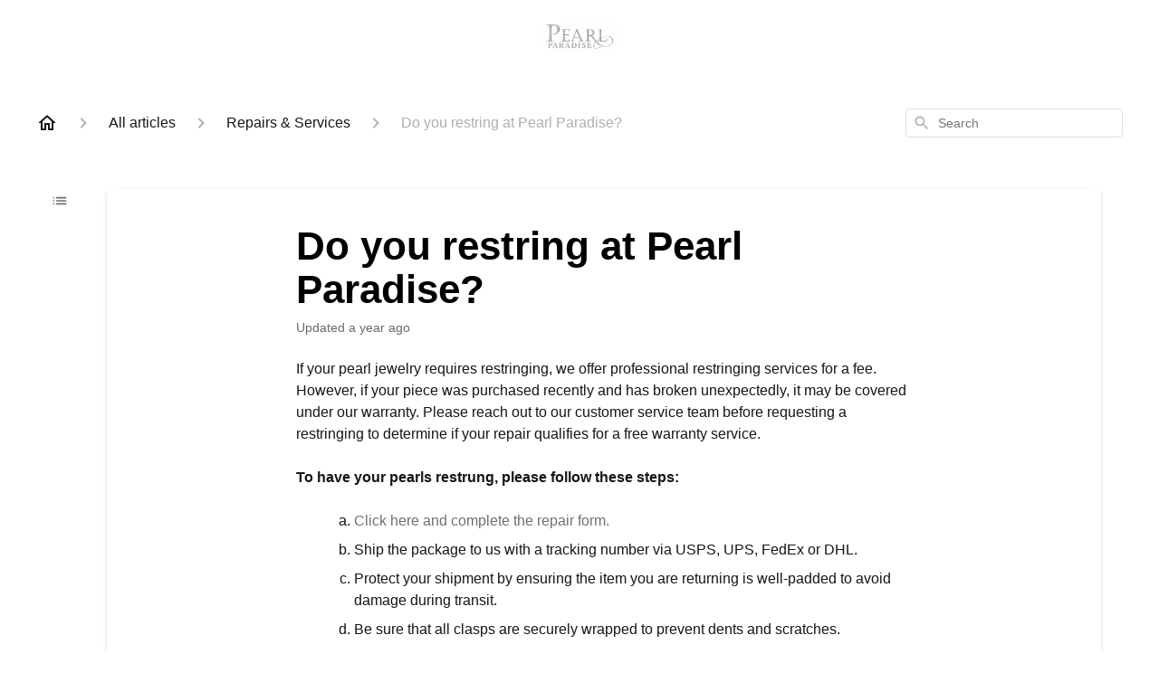

--- FILE ---
content_type: text/css
request_url: https://assets.gorgias.help/223844e84c26c47843d3944c86d6056a72e1efb6/_next/static/css/a1c5ab711deea137.css
body_size: 1651
content:
@font-face{font-family:Source Code Pro;font-style:normal;font-display:swap;font-weight:400;src:url(https://assets.gorgias.help/223844e84c26c47843d3944c86d6056a72e1efb6/_next/static/media/source-code-pro-cyrillic-ext-400-normal.e55c4913.woff2) format("woff2"),url(https://assets.gorgias.help/223844e84c26c47843d3944c86d6056a72e1efb6/_next/static/media/source-code-pro-all-400-normal.3c524f0d.woff) format("woff");unicode-range:u+0460-052f,u+1c80-1c88,u+20b4,u+2de0-2dff,u+a640-a69f,u+fe2e-fe2f}@font-face{font-family:Source Code Pro;font-style:normal;font-display:swap;font-weight:400;src:url(https://assets.gorgias.help/223844e84c26c47843d3944c86d6056a72e1efb6/_next/static/media/source-code-pro-cyrillic-400-normal.ef2858ed.woff2) format("woff2"),url(https://assets.gorgias.help/223844e84c26c47843d3944c86d6056a72e1efb6/_next/static/media/source-code-pro-all-400-normal.3c524f0d.woff) format("woff");unicode-range:u+0400-045f,u+0490-0491,u+04b0-04b1,u+2116}@font-face{font-family:Source Code Pro;font-style:normal;font-display:swap;font-weight:400;src:url(https://assets.gorgias.help/223844e84c26c47843d3944c86d6056a72e1efb6/_next/static/media/source-code-pro-greek-400-normal.a6799753.woff2) format("woff2"),url(https://assets.gorgias.help/223844e84c26c47843d3944c86d6056a72e1efb6/_next/static/media/source-code-pro-all-400-normal.3c524f0d.woff) format("woff");unicode-range:u+0370-03ff}@font-face{font-family:Source Code Pro;font-style:normal;font-display:swap;font-weight:400;src:url(https://assets.gorgias.help/223844e84c26c47843d3944c86d6056a72e1efb6/_next/static/media/source-code-pro-vietnamese-400-normal.5e6d38e9.woff2) format("woff2"),url(https://assets.gorgias.help/223844e84c26c47843d3944c86d6056a72e1efb6/_next/static/media/source-code-pro-all-400-normal.3c524f0d.woff) format("woff");unicode-range:u+0102-0103,u+0110-0111,u+0128-0129,u+0168-0169,u+01a0-01a1,u+01af-01b0,u+1ea0-1ef9,u+20ab}@font-face{font-family:Source Code Pro;font-style:normal;font-display:swap;font-weight:400;src:url(https://assets.gorgias.help/223844e84c26c47843d3944c86d6056a72e1efb6/_next/static/media/source-code-pro-latin-ext-400-normal.8280c109.woff2) format("woff2"),url(https://assets.gorgias.help/223844e84c26c47843d3944c86d6056a72e1efb6/_next/static/media/source-code-pro-all-400-normal.3c524f0d.woff) format("woff");unicode-range:u+0100-024f,u+0259,u+1e??,u+2020,u+20a0-20ab,u+20ad-20cf,u+2113,u+2c60-2c7f,u+a720-a7ff}@font-face{font-family:Source Code Pro;font-style:normal;font-display:swap;font-weight:400;src:url(https://assets.gorgias.help/223844e84c26c47843d3944c86d6056a72e1efb6/_next/static/media/source-code-pro-latin-400-normal.e7bb30b5.woff2) format("woff2"),url(https://assets.gorgias.help/223844e84c26c47843d3944c86d6056a72e1efb6/_next/static/media/source-code-pro-all-400-normal.3c524f0d.woff) format("woff");unicode-range:u+00??,u+0131,u+0152-0153,u+02bb-02bc,u+02c6,u+02da,u+02dc,u+2000-206f,u+2074,u+20ac,u+2122,u+2191,u+2193,u+2212,u+2215,u+feff,u+fffd}@font-face{font-family:Inter;font-style:normal;font-display:swap;font-weight:100;src:url(https://assets.gorgias.help/223844e84c26c47843d3944c86d6056a72e1efb6/_next/static/media/inter-cyrillic-ext-100-normal.84ae048f.woff2) format("woff2"),url(https://assets.gorgias.help/223844e84c26c47843d3944c86d6056a72e1efb6/_next/static/media/inter-all-100-normal.0d6b2226.woff) format("woff");unicode-range:u+0460-052f,u+1c80-1c88,u+20b4,u+2de0-2dff,u+a640-a69f,u+fe2e-fe2f}@font-face{font-family:Inter;font-style:normal;font-display:swap;font-weight:100;src:url(https://assets.gorgias.help/223844e84c26c47843d3944c86d6056a72e1efb6/_next/static/media/inter-cyrillic-100-normal.9306c5c0.woff2) format("woff2"),url(https://assets.gorgias.help/223844e84c26c47843d3944c86d6056a72e1efb6/_next/static/media/inter-all-100-normal.0d6b2226.woff) format("woff");unicode-range:u+0400-045f,u+0490-0491,u+04b0-04b1,u+2116}@font-face{font-family:Inter;font-style:normal;font-display:swap;font-weight:100;src:url(https://assets.gorgias.help/223844e84c26c47843d3944c86d6056a72e1efb6/_next/static/media/inter-greek-ext-100-normal.7f662f72.woff2) format("woff2"),url(https://assets.gorgias.help/223844e84c26c47843d3944c86d6056a72e1efb6/_next/static/media/inter-all-100-normal.0d6b2226.woff) format("woff");unicode-range:u+1f??}@font-face{font-family:Inter;font-style:normal;font-display:swap;font-weight:100;src:url(https://assets.gorgias.help/223844e84c26c47843d3944c86d6056a72e1efb6/_next/static/media/inter-greek-100-normal.de54cc3c.woff2) format("woff2"),url(https://assets.gorgias.help/223844e84c26c47843d3944c86d6056a72e1efb6/_next/static/media/inter-all-100-normal.0d6b2226.woff) format("woff");unicode-range:u+0370-03ff}@font-face{font-family:Inter;font-style:normal;font-display:swap;font-weight:100;src:url(https://assets.gorgias.help/223844e84c26c47843d3944c86d6056a72e1efb6/_next/static/media/inter-vietnamese-100-normal.49e342a3.woff2) format("woff2"),url(https://assets.gorgias.help/223844e84c26c47843d3944c86d6056a72e1efb6/_next/static/media/inter-all-100-normal.0d6b2226.woff) format("woff");unicode-range:u+0102-0103,u+0110-0111,u+0128-0129,u+0168-0169,u+01a0-01a1,u+01af-01b0,u+1ea0-1ef9,u+20ab}@font-face{font-family:Inter;font-style:normal;font-display:swap;font-weight:100;src:url(https://assets.gorgias.help/223844e84c26c47843d3944c86d6056a72e1efb6/_next/static/media/inter-latin-ext-100-normal.431fdd68.woff2) format("woff2"),url(https://assets.gorgias.help/223844e84c26c47843d3944c86d6056a72e1efb6/_next/static/media/inter-all-100-normal.0d6b2226.woff) format("woff");unicode-range:u+0100-024f,u+0259,u+1e??,u+2020,u+20a0-20ab,u+20ad-20cf,u+2113,u+2c60-2c7f,u+a720-a7ff}@font-face{font-family:Inter;font-style:normal;font-display:swap;font-weight:100;src:url(https://assets.gorgias.help/223844e84c26c47843d3944c86d6056a72e1efb6/_next/static/media/inter-latin-100-normal.03185e4e.woff2) format("woff2"),url(https://assets.gorgias.help/223844e84c26c47843d3944c86d6056a72e1efb6/_next/static/media/inter-all-100-normal.0d6b2226.woff) format("woff");unicode-range:u+00??,u+0131,u+0152-0153,u+02bb-02bc,u+02c6,u+02da,u+02dc,u+2000-206f,u+2074,u+20ac,u+2122,u+2191,u+2193,u+2212,u+2215,u+feff,u+fffd}@font-face{font-family:Inter;font-style:normal;font-display:swap;font-weight:200;src:url(https://assets.gorgias.help/223844e84c26c47843d3944c86d6056a72e1efb6/_next/static/media/inter-cyrillic-ext-200-normal.63014317.woff2) format("woff2"),url(https://assets.gorgias.help/223844e84c26c47843d3944c86d6056a72e1efb6/_next/static/media/inter-all-200-normal.4d0027cd.woff) format("woff");unicode-range:u+0460-052f,u+1c80-1c88,u+20b4,u+2de0-2dff,u+a640-a69f,u+fe2e-fe2f}@font-face{font-family:Inter;font-style:normal;font-display:swap;font-weight:200;src:url(https://assets.gorgias.help/223844e84c26c47843d3944c86d6056a72e1efb6/_next/static/media/inter-cyrillic-200-normal.17d9b912.woff2) format("woff2"),url(https://assets.gorgias.help/223844e84c26c47843d3944c86d6056a72e1efb6/_next/static/media/inter-all-200-normal.4d0027cd.woff) format("woff");unicode-range:u+0400-045f,u+0490-0491,u+04b0-04b1,u+2116}@font-face{font-family:Inter;font-style:normal;font-display:swap;font-weight:200;src:url(https://assets.gorgias.help/223844e84c26c47843d3944c86d6056a72e1efb6/_next/static/media/inter-greek-ext-200-normal.5ffa870d.woff2) format("woff2"),url(https://assets.gorgias.help/223844e84c26c47843d3944c86d6056a72e1efb6/_next/static/media/inter-all-200-normal.4d0027cd.woff) format("woff");unicode-range:u+1f??}@font-face{font-family:Inter;font-style:normal;font-display:swap;font-weight:200;src:url(https://assets.gorgias.help/223844e84c26c47843d3944c86d6056a72e1efb6/_next/static/media/inter-greek-200-normal.052aea70.woff2) format("woff2"),url(https://assets.gorgias.help/223844e84c26c47843d3944c86d6056a72e1efb6/_next/static/media/inter-all-200-normal.4d0027cd.woff) format("woff");unicode-range:u+0370-03ff}@font-face{font-family:Inter;font-style:normal;font-display:swap;font-weight:200;src:url(https://assets.gorgias.help/223844e84c26c47843d3944c86d6056a72e1efb6/_next/static/media/inter-vietnamese-200-normal.84003626.woff2) format("woff2"),url(https://assets.gorgias.help/223844e84c26c47843d3944c86d6056a72e1efb6/_next/static/media/inter-all-200-normal.4d0027cd.woff) format("woff");unicode-range:u+0102-0103,u+0110-0111,u+0128-0129,u+0168-0169,u+01a0-01a1,u+01af-01b0,u+1ea0-1ef9,u+20ab}@font-face{font-family:Inter;font-style:normal;font-display:swap;font-weight:200;src:url(https://assets.gorgias.help/223844e84c26c47843d3944c86d6056a72e1efb6/_next/static/media/inter-latin-ext-200-normal.e4d0f6bd.woff2) format("woff2"),url(https://assets.gorgias.help/223844e84c26c47843d3944c86d6056a72e1efb6/_next/static/media/inter-all-200-normal.4d0027cd.woff) format("woff");unicode-range:u+0100-024f,u+0259,u+1e??,u+2020,u+20a0-20ab,u+20ad-20cf,u+2113,u+2c60-2c7f,u+a720-a7ff}@font-face{font-family:Inter;font-style:normal;font-display:swap;font-weight:200;src:url(https://assets.gorgias.help/223844e84c26c47843d3944c86d6056a72e1efb6/_next/static/media/inter-latin-200-normal.a94763c8.woff2) format("woff2"),url(https://assets.gorgias.help/223844e84c26c47843d3944c86d6056a72e1efb6/_next/static/media/inter-all-200-normal.4d0027cd.woff) format("woff");unicode-range:u+00??,u+0131,u+0152-0153,u+02bb-02bc,u+02c6,u+02da,u+02dc,u+2000-206f,u+2074,u+20ac,u+2122,u+2191,u+2193,u+2212,u+2215,u+feff,u+fffd}@font-face{font-family:Inter;font-style:normal;font-display:swap;font-weight:300;src:url(https://assets.gorgias.help/223844e84c26c47843d3944c86d6056a72e1efb6/_next/static/media/inter-cyrillic-ext-300-normal.d9ba21e7.woff2) format("woff2"),url(https://assets.gorgias.help/223844e84c26c47843d3944c86d6056a72e1efb6/_next/static/media/inter-all-300-normal.77674c53.woff) format("woff");unicode-range:u+0460-052f,u+1c80-1c88,u+20b4,u+2de0-2dff,u+a640-a69f,u+fe2e-fe2f}@font-face{font-family:Inter;font-style:normal;font-display:swap;font-weight:300;src:url(https://assets.gorgias.help/223844e84c26c47843d3944c86d6056a72e1efb6/_next/static/media/inter-cyrillic-300-normal.3a8bc039.woff2) format("woff2"),url(https://assets.gorgias.help/223844e84c26c47843d3944c86d6056a72e1efb6/_next/static/media/inter-all-300-normal.77674c53.woff) format("woff");unicode-range:u+0400-045f,u+0490-0491,u+04b0-04b1,u+2116}@font-face{font-family:Inter;font-style:normal;font-display:swap;font-weight:300;src:url(https://assets.gorgias.help/223844e84c26c47843d3944c86d6056a72e1efb6/_next/static/media/inter-greek-ext-300-normal.4fe79264.woff2) format("woff2"),url(https://assets.gorgias.help/223844e84c26c47843d3944c86d6056a72e1efb6/_next/static/media/inter-all-300-normal.77674c53.woff) format("woff");unicode-range:u+1f??}@font-face{font-family:Inter;font-style:normal;font-display:swap;font-weight:300;src:url(https://assets.gorgias.help/223844e84c26c47843d3944c86d6056a72e1efb6/_next/static/media/inter-greek-300-normal.aac98925.woff2) format("woff2"),url(https://assets.gorgias.help/223844e84c26c47843d3944c86d6056a72e1efb6/_next/static/media/inter-all-300-normal.77674c53.woff) format("woff");unicode-range:u+0370-03ff}@font-face{font-family:Inter;font-style:normal;font-display:swap;font-weight:300;src:url(https://assets.gorgias.help/223844e84c26c47843d3944c86d6056a72e1efb6/_next/static/media/inter-vietnamese-300-normal.d391d8ba.woff2) format("woff2"),url(https://assets.gorgias.help/223844e84c26c47843d3944c86d6056a72e1efb6/_next/static/media/inter-all-300-normal.77674c53.woff) format("woff");unicode-range:u+0102-0103,u+0110-0111,u+0128-0129,u+0168-0169,u+01a0-01a1,u+01af-01b0,u+1ea0-1ef9,u+20ab}@font-face{font-family:Inter;font-style:normal;font-display:swap;font-weight:300;src:url(https://assets.gorgias.help/223844e84c26c47843d3944c86d6056a72e1efb6/_next/static/media/inter-latin-ext-300-normal.a801b23f.woff2) format("woff2"),url(https://assets.gorgias.help/223844e84c26c47843d3944c86d6056a72e1efb6/_next/static/media/inter-all-300-normal.77674c53.woff) format("woff");unicode-range:u+0100-024f,u+0259,u+1e??,u+2020,u+20a0-20ab,u+20ad-20cf,u+2113,u+2c60-2c7f,u+a720-a7ff}@font-face{font-family:Inter;font-style:normal;font-display:swap;font-weight:300;src:url(https://assets.gorgias.help/223844e84c26c47843d3944c86d6056a72e1efb6/_next/static/media/inter-latin-300-normal.00f1b8a7.woff2) format("woff2"),url(https://assets.gorgias.help/223844e84c26c47843d3944c86d6056a72e1efb6/_next/static/media/inter-all-300-normal.77674c53.woff) format("woff");unicode-range:u+00??,u+0131,u+0152-0153,u+02bb-02bc,u+02c6,u+02da,u+02dc,u+2000-206f,u+2074,u+20ac,u+2122,u+2191,u+2193,u+2212,u+2215,u+feff,u+fffd}@font-face{font-family:Inter;font-style:normal;font-display:swap;font-weight:400;src:url(https://assets.gorgias.help/223844e84c26c47843d3944c86d6056a72e1efb6/_next/static/media/inter-cyrillic-ext-400-normal.fdc7562b.woff2) format("woff2"),url(https://assets.gorgias.help/223844e84c26c47843d3944c86d6056a72e1efb6/_next/static/media/inter-all-400-normal.84bd0e70.woff) format("woff");unicode-range:u+0460-052f,u+1c80-1c88,u+20b4,u+2de0-2dff,u+a640-a69f,u+fe2e-fe2f}@font-face{font-family:Inter;font-style:normal;font-display:swap;font-weight:400;src:url(https://assets.gorgias.help/223844e84c26c47843d3944c86d6056a72e1efb6/_next/static/media/inter-cyrillic-400-normal.741544ca.woff2) format("woff2"),url(https://assets.gorgias.help/223844e84c26c47843d3944c86d6056a72e1efb6/_next/static/media/inter-all-400-normal.84bd0e70.woff) format("woff");unicode-range:u+0400-045f,u+0490-0491,u+04b0-04b1,u+2116}@font-face{font-family:Inter;font-style:normal;font-display:swap;font-weight:400;src:url(https://assets.gorgias.help/223844e84c26c47843d3944c86d6056a72e1efb6/_next/static/media/inter-greek-ext-400-normal.daa75b01.woff2) format("woff2"),url(https://assets.gorgias.help/223844e84c26c47843d3944c86d6056a72e1efb6/_next/static/media/inter-all-400-normal.84bd0e70.woff) format("woff");unicode-range:u+1f??}@font-face{font-family:Inter;font-style:normal;font-display:swap;font-weight:400;src:url(https://assets.gorgias.help/223844e84c26c47843d3944c86d6056a72e1efb6/_next/static/media/inter-greek-400-normal.a4bd82bd.woff2) format("woff2"),url(https://assets.gorgias.help/223844e84c26c47843d3944c86d6056a72e1efb6/_next/static/media/inter-all-400-normal.84bd0e70.woff) format("woff");unicode-range:u+0370-03ff}@font-face{font-family:Inter;font-style:normal;font-display:swap;font-weight:400;src:url(https://assets.gorgias.help/223844e84c26c47843d3944c86d6056a72e1efb6/_next/static/media/inter-vietnamese-400-normal.dee8809b.woff2) format("woff2"),url(https://assets.gorgias.help/223844e84c26c47843d3944c86d6056a72e1efb6/_next/static/media/inter-all-400-normal.84bd0e70.woff) format("woff");unicode-range:u+0102-0103,u+0110-0111,u+0128-0129,u+0168-0169,u+01a0-01a1,u+01af-01b0,u+1ea0-1ef9,u+20ab}@font-face{font-family:Inter;font-style:normal;font-display:swap;font-weight:400;src:url(https://assets.gorgias.help/223844e84c26c47843d3944c86d6056a72e1efb6/_next/static/media/inter-latin-ext-400-normal.3e82e4a9.woff2) format("woff2"),url(https://assets.gorgias.help/223844e84c26c47843d3944c86d6056a72e1efb6/_next/static/media/inter-all-400-normal.84bd0e70.woff) format("woff");unicode-range:u+0100-024f,u+0259,u+1e??,u+2020,u+20a0-20ab,u+20ad-20cf,u+2113,u+2c60-2c7f,u+a720-a7ff}@font-face{font-family:Inter;font-style:normal;font-display:swap;font-weight:400;src:url(https://assets.gorgias.help/223844e84c26c47843d3944c86d6056a72e1efb6/_next/static/media/inter-latin-400-normal.c9445fd8.woff2) format("woff2"),url(https://assets.gorgias.help/223844e84c26c47843d3944c86d6056a72e1efb6/_next/static/media/inter-all-400-normal.84bd0e70.woff) format("woff");unicode-range:u+00??,u+0131,u+0152-0153,u+02bb-02bc,u+02c6,u+02da,u+02dc,u+2000-206f,u+2074,u+20ac,u+2122,u+2191,u+2193,u+2212,u+2215,u+feff,u+fffd}@font-face{font-family:Inter;font-style:normal;font-display:swap;font-weight:500;src:url(https://assets.gorgias.help/223844e84c26c47843d3944c86d6056a72e1efb6/_next/static/media/inter-cyrillic-ext-500-normal.4ae97c2b.woff2) format("woff2"),url(https://assets.gorgias.help/223844e84c26c47843d3944c86d6056a72e1efb6/_next/static/media/inter-all-500-normal.796e0551.woff) format("woff");unicode-range:u+0460-052f,u+1c80-1c88,u+20b4,u+2de0-2dff,u+a640-a69f,u+fe2e-fe2f}@font-face{font-family:Inter;font-style:normal;font-display:swap;font-weight:500;src:url(https://assets.gorgias.help/223844e84c26c47843d3944c86d6056a72e1efb6/_next/static/media/inter-cyrillic-500-normal.22a220ed.woff2) format("woff2"),url(https://assets.gorgias.help/223844e84c26c47843d3944c86d6056a72e1efb6/_next/static/media/inter-all-500-normal.796e0551.woff) format("woff");unicode-range:u+0400-045f,u+0490-0491,u+04b0-04b1,u+2116}@font-face{font-family:Inter;font-style:normal;font-display:swap;font-weight:500;src:url(https://assets.gorgias.help/223844e84c26c47843d3944c86d6056a72e1efb6/_next/static/media/inter-greek-ext-500-normal.398f17ea.woff2) format("woff2"),url(https://assets.gorgias.help/223844e84c26c47843d3944c86d6056a72e1efb6/_next/static/media/inter-all-500-normal.796e0551.woff) format("woff");unicode-range:u+1f??}@font-face{font-family:Inter;font-style:normal;font-display:swap;font-weight:500;src:url(https://assets.gorgias.help/223844e84c26c47843d3944c86d6056a72e1efb6/_next/static/media/inter-greek-500-normal.c7f80d58.woff2) format("woff2"),url(https://assets.gorgias.help/223844e84c26c47843d3944c86d6056a72e1efb6/_next/static/media/inter-all-500-normal.796e0551.woff) format("woff");unicode-range:u+0370-03ff}@font-face{font-family:Inter;font-style:normal;font-display:swap;font-weight:500;src:url(https://assets.gorgias.help/223844e84c26c47843d3944c86d6056a72e1efb6/_next/static/media/inter-vietnamese-500-normal.a02179b7.woff2) format("woff2"),url(https://assets.gorgias.help/223844e84c26c47843d3944c86d6056a72e1efb6/_next/static/media/inter-all-500-normal.796e0551.woff) format("woff");unicode-range:u+0102-0103,u+0110-0111,u+0128-0129,u+0168-0169,u+01a0-01a1,u+01af-01b0,u+1ea0-1ef9,u+20ab}@font-face{font-family:Inter;font-style:normal;font-display:swap;font-weight:500;src:url(https://assets.gorgias.help/223844e84c26c47843d3944c86d6056a72e1efb6/_next/static/media/inter-latin-ext-500-normal.e82286cc.woff2) format("woff2"),url(https://assets.gorgias.help/223844e84c26c47843d3944c86d6056a72e1efb6/_next/static/media/inter-all-500-normal.796e0551.woff) format("woff");unicode-range:u+0100-024f,u+0259,u+1e??,u+2020,u+20a0-20ab,u+20ad-20cf,u+2113,u+2c60-2c7f,u+a720-a7ff}@font-face{font-family:Inter;font-style:normal;font-display:swap;font-weight:500;src:url(https://assets.gorgias.help/223844e84c26c47843d3944c86d6056a72e1efb6/_next/static/media/inter-latin-500-normal.4c8ed065.woff2) format("woff2"),url(https://assets.gorgias.help/223844e84c26c47843d3944c86d6056a72e1efb6/_next/static/media/inter-all-500-normal.796e0551.woff) format("woff");unicode-range:u+00??,u+0131,u+0152-0153,u+02bb-02bc,u+02c6,u+02da,u+02dc,u+2000-206f,u+2074,u+20ac,u+2122,u+2191,u+2193,u+2212,u+2215,u+feff,u+fffd}@font-face{font-family:Inter;font-style:normal;font-display:swap;font-weight:600;src:url(https://assets.gorgias.help/223844e84c26c47843d3944c86d6056a72e1efb6/_next/static/media/inter-cyrillic-ext-600-normal.a1ae2273.woff2) format("woff2"),url(https://assets.gorgias.help/223844e84c26c47843d3944c86d6056a72e1efb6/_next/static/media/inter-all-600-normal.2dea35dd.woff) format("woff");unicode-range:u+0460-052f,u+1c80-1c88,u+20b4,u+2de0-2dff,u+a640-a69f,u+fe2e-fe2f}@font-face{font-family:Inter;font-style:normal;font-display:swap;font-weight:600;src:url(https://assets.gorgias.help/223844e84c26c47843d3944c86d6056a72e1efb6/_next/static/media/inter-cyrillic-600-normal.8d78b99c.woff2) format("woff2"),url(https://assets.gorgias.help/223844e84c26c47843d3944c86d6056a72e1efb6/_next/static/media/inter-all-600-normal.2dea35dd.woff) format("woff");unicode-range:u+0400-045f,u+0490-0491,u+04b0-04b1,u+2116}@font-face{font-family:Inter;font-style:normal;font-display:swap;font-weight:600;src:url(https://assets.gorgias.help/223844e84c26c47843d3944c86d6056a72e1efb6/_next/static/media/inter-greek-ext-600-normal.fd7164bb.woff2) format("woff2"),url(https://assets.gorgias.help/223844e84c26c47843d3944c86d6056a72e1efb6/_next/static/media/inter-all-600-normal.2dea35dd.woff) format("woff");unicode-range:u+1f??}@font-face{font-family:Inter;font-style:normal;font-display:swap;font-weight:600;src:url(https://assets.gorgias.help/223844e84c26c47843d3944c86d6056a72e1efb6/_next/static/media/inter-greek-600-normal.c91a881e.woff2) format("woff2"),url(https://assets.gorgias.help/223844e84c26c47843d3944c86d6056a72e1efb6/_next/static/media/inter-all-600-normal.2dea35dd.woff) format("woff");unicode-range:u+0370-03ff}@font-face{font-family:Inter;font-style:normal;font-display:swap;font-weight:600;src:url(https://assets.gorgias.help/223844e84c26c47843d3944c86d6056a72e1efb6/_next/static/media/inter-vietnamese-600-normal.c6e5c44e.woff2) format("woff2"),url(https://assets.gorgias.help/223844e84c26c47843d3944c86d6056a72e1efb6/_next/static/media/inter-all-600-normal.2dea35dd.woff) format("woff");unicode-range:u+0102-0103,u+0110-0111,u+0128-0129,u+0168-0169,u+01a0-01a1,u+01af-01b0,u+1ea0-1ef9,u+20ab}@font-face{font-family:Inter;font-style:normal;font-display:swap;font-weight:600;src:url(https://assets.gorgias.help/223844e84c26c47843d3944c86d6056a72e1efb6/_next/static/media/inter-latin-ext-600-normal.8e3523e0.woff2) format("woff2"),url(https://assets.gorgias.help/223844e84c26c47843d3944c86d6056a72e1efb6/_next/static/media/inter-all-600-normal.2dea35dd.woff) format("woff");unicode-range:u+0100-024f,u+0259,u+1e??,u+2020,u+20a0-20ab,u+20ad-20cf,u+2113,u+2c60-2c7f,u+a720-a7ff}@font-face{font-family:Inter;font-style:normal;font-display:swap;font-weight:600;src:url(https://assets.gorgias.help/223844e84c26c47843d3944c86d6056a72e1efb6/_next/static/media/inter-latin-600-normal.dee89093.woff2) format("woff2"),url(https://assets.gorgias.help/223844e84c26c47843d3944c86d6056a72e1efb6/_next/static/media/inter-all-600-normal.2dea35dd.woff) format("woff");unicode-range:u+00??,u+0131,u+0152-0153,u+02bb-02bc,u+02c6,u+02da,u+02dc,u+2000-206f,u+2074,u+20ac,u+2122,u+2191,u+2193,u+2212,u+2215,u+feff,u+fffd}@font-face{font-family:Inter;font-style:normal;font-display:swap;font-weight:700;src:url(https://assets.gorgias.help/223844e84c26c47843d3944c86d6056a72e1efb6/_next/static/media/inter-cyrillic-ext-700-normal.731bfa6a.woff2) format("woff2"),url(https://assets.gorgias.help/223844e84c26c47843d3944c86d6056a72e1efb6/_next/static/media/inter-all-700-normal.fd1c7cf9.woff) format("woff");unicode-range:u+0460-052f,u+1c80-1c88,u+20b4,u+2de0-2dff,u+a640-a69f,u+fe2e-fe2f}@font-face{font-family:Inter;font-style:normal;font-display:swap;font-weight:700;src:url(https://assets.gorgias.help/223844e84c26c47843d3944c86d6056a72e1efb6/_next/static/media/inter-cyrillic-700-normal.ca47eea9.woff2) format("woff2"),url(https://assets.gorgias.help/223844e84c26c47843d3944c86d6056a72e1efb6/_next/static/media/inter-all-700-normal.fd1c7cf9.woff) format("woff");unicode-range:u+0400-045f,u+0490-0491,u+04b0-04b1,u+2116}@font-face{font-family:Inter;font-style:normal;font-display:swap;font-weight:700;src:url(https://assets.gorgias.help/223844e84c26c47843d3944c86d6056a72e1efb6/_next/static/media/inter-greek-ext-700-normal.b812ba93.woff2) format("woff2"),url(https://assets.gorgias.help/223844e84c26c47843d3944c86d6056a72e1efb6/_next/static/media/inter-all-700-normal.fd1c7cf9.woff) format("woff");unicode-range:u+1f??}@font-face{font-family:Inter;font-style:normal;font-display:swap;font-weight:700;src:url(https://assets.gorgias.help/223844e84c26c47843d3944c86d6056a72e1efb6/_next/static/media/inter-greek-700-normal.50a394ce.woff2) format("woff2"),url(https://assets.gorgias.help/223844e84c26c47843d3944c86d6056a72e1efb6/_next/static/media/inter-all-700-normal.fd1c7cf9.woff) format("woff");unicode-range:u+0370-03ff}@font-face{font-family:Inter;font-style:normal;font-display:swap;font-weight:700;src:url(https://assets.gorgias.help/223844e84c26c47843d3944c86d6056a72e1efb6/_next/static/media/inter-vietnamese-700-normal.24266028.woff2) format("woff2"),url(https://assets.gorgias.help/223844e84c26c47843d3944c86d6056a72e1efb6/_next/static/media/inter-all-700-normal.fd1c7cf9.woff) format("woff");unicode-range:u+0102-0103,u+0110-0111,u+0128-0129,u+0168-0169,u+01a0-01a1,u+01af-01b0,u+1ea0-1ef9,u+20ab}@font-face{font-family:Inter;font-style:normal;font-display:swap;font-weight:700;src:url(https://assets.gorgias.help/223844e84c26c47843d3944c86d6056a72e1efb6/_next/static/media/inter-latin-ext-700-normal.97bad916.woff2) format("woff2"),url(https://assets.gorgias.help/223844e84c26c47843d3944c86d6056a72e1efb6/_next/static/media/inter-all-700-normal.fd1c7cf9.woff) format("woff");unicode-range:u+0100-024f,u+0259,u+1e??,u+2020,u+20a0-20ab,u+20ad-20cf,u+2113,u+2c60-2c7f,u+a720-a7ff}@font-face{font-family:Inter;font-style:normal;font-display:swap;font-weight:700;src:url(https://assets.gorgias.help/223844e84c26c47843d3944c86d6056a72e1efb6/_next/static/media/inter-latin-700-normal.4da6fe07.woff2) format("woff2"),url(https://assets.gorgias.help/223844e84c26c47843d3944c86d6056a72e1efb6/_next/static/media/inter-all-700-normal.fd1c7cf9.woff) format("woff");unicode-range:u+00??,u+0131,u+0152-0153,u+02bb-02bc,u+02c6,u+02da,u+02dc,u+2000-206f,u+2074,u+20ac,u+2122,u+2191,u+2193,u+2212,u+2215,u+feff,u+fffd}@font-face{font-family:Inter;font-style:normal;font-display:swap;font-weight:800;src:url(https://assets.gorgias.help/223844e84c26c47843d3944c86d6056a72e1efb6/_next/static/media/inter-cyrillic-ext-800-normal.12814984.woff2) format("woff2"),url(https://assets.gorgias.help/223844e84c26c47843d3944c86d6056a72e1efb6/_next/static/media/inter-all-800-normal.60222a09.woff) format("woff");unicode-range:u+0460-052f,u+1c80-1c88,u+20b4,u+2de0-2dff,u+a640-a69f,u+fe2e-fe2f}@font-face{font-family:Inter;font-style:normal;font-display:swap;font-weight:800;src:url(https://assets.gorgias.help/223844e84c26c47843d3944c86d6056a72e1efb6/_next/static/media/inter-cyrillic-800-normal.3537b687.woff2) format("woff2"),url(https://assets.gorgias.help/223844e84c26c47843d3944c86d6056a72e1efb6/_next/static/media/inter-all-800-normal.60222a09.woff) format("woff");unicode-range:u+0400-045f,u+0490-0491,u+04b0-04b1,u+2116}@font-face{font-family:Inter;font-style:normal;font-display:swap;font-weight:800;src:url(https://assets.gorgias.help/223844e84c26c47843d3944c86d6056a72e1efb6/_next/static/media/inter-greek-ext-800-normal.e36b076b.woff2) format("woff2"),url(https://assets.gorgias.help/223844e84c26c47843d3944c86d6056a72e1efb6/_next/static/media/inter-all-800-normal.60222a09.woff) format("woff");unicode-range:u+1f??}@font-face{font-family:Inter;font-style:normal;font-display:swap;font-weight:800;src:url(https://assets.gorgias.help/223844e84c26c47843d3944c86d6056a72e1efb6/_next/static/media/inter-greek-800-normal.2b98fb67.woff2) format("woff2"),url(https://assets.gorgias.help/223844e84c26c47843d3944c86d6056a72e1efb6/_next/static/media/inter-all-800-normal.60222a09.woff) format("woff");unicode-range:u+0370-03ff}@font-face{font-family:Inter;font-style:normal;font-display:swap;font-weight:800;src:url(https://assets.gorgias.help/223844e84c26c47843d3944c86d6056a72e1efb6/_next/static/media/inter-vietnamese-800-normal.2e103133.woff2) format("woff2"),url(https://assets.gorgias.help/223844e84c26c47843d3944c86d6056a72e1efb6/_next/static/media/inter-all-800-normal.60222a09.woff) format("woff");unicode-range:u+0102-0103,u+0110-0111,u+0128-0129,u+0168-0169,u+01a0-01a1,u+01af-01b0,u+1ea0-1ef9,u+20ab}@font-face{font-family:Inter;font-style:normal;font-display:swap;font-weight:800;src:url(https://assets.gorgias.help/223844e84c26c47843d3944c86d6056a72e1efb6/_next/static/media/inter-latin-ext-800-normal.503661fb.woff2) format("woff2"),url(https://assets.gorgias.help/223844e84c26c47843d3944c86d6056a72e1efb6/_next/static/media/inter-all-800-normal.60222a09.woff) format("woff");unicode-range:u+0100-024f,u+0259,u+1e??,u+2020,u+20a0-20ab,u+20ad-20cf,u+2113,u+2c60-2c7f,u+a720-a7ff}@font-face{font-family:Inter;font-style:normal;font-display:swap;font-weight:800;src:url(https://assets.gorgias.help/223844e84c26c47843d3944c86d6056a72e1efb6/_next/static/media/inter-latin-800-normal.1d33e3c0.woff2) format("woff2"),url(https://assets.gorgias.help/223844e84c26c47843d3944c86d6056a72e1efb6/_next/static/media/inter-all-800-normal.60222a09.woff) format("woff");unicode-range:u+00??,u+0131,u+0152-0153,u+02bb-02bc,u+02c6,u+02da,u+02dc,u+2000-206f,u+2074,u+20ac,u+2122,u+2191,u+2193,u+2212,u+2215,u+feff,u+fffd}@font-face{font-family:Inter;font-style:normal;font-display:swap;font-weight:900;src:url(https://assets.gorgias.help/223844e84c26c47843d3944c86d6056a72e1efb6/_next/static/media/inter-cyrillic-ext-900-normal.d329a76a.woff2) format("woff2"),url(https://assets.gorgias.help/223844e84c26c47843d3944c86d6056a72e1efb6/_next/static/media/inter-all-900-normal.e8253f99.woff) format("woff");unicode-range:u+0460-052f,u+1c80-1c88,u+20b4,u+2de0-2dff,u+a640-a69f,u+fe2e-fe2f}@font-face{font-family:Inter;font-style:normal;font-display:swap;font-weight:900;src:url(https://assets.gorgias.help/223844e84c26c47843d3944c86d6056a72e1efb6/_next/static/media/inter-cyrillic-900-normal.c6b8587e.woff2) format("woff2"),url(https://assets.gorgias.help/223844e84c26c47843d3944c86d6056a72e1efb6/_next/static/media/inter-all-900-normal.e8253f99.woff) format("woff");unicode-range:u+0400-045f,u+0490-0491,u+04b0-04b1,u+2116}@font-face{font-family:Inter;font-style:normal;font-display:swap;font-weight:900;src:url(https://assets.gorgias.help/223844e84c26c47843d3944c86d6056a72e1efb6/_next/static/media/inter-greek-ext-900-normal.715bf318.woff2) format("woff2"),url(https://assets.gorgias.help/223844e84c26c47843d3944c86d6056a72e1efb6/_next/static/media/inter-all-900-normal.e8253f99.woff) format("woff");unicode-range:u+1f??}@font-face{font-family:Inter;font-style:normal;font-display:swap;font-weight:900;src:url(https://assets.gorgias.help/223844e84c26c47843d3944c86d6056a72e1efb6/_next/static/media/inter-greek-900-normal.6529d559.woff2) format("woff2"),url(https://assets.gorgias.help/223844e84c26c47843d3944c86d6056a72e1efb6/_next/static/media/inter-all-900-normal.e8253f99.woff) format("woff");unicode-range:u+0370-03ff}@font-face{font-family:Inter;font-style:normal;font-display:swap;font-weight:900;src:url(https://assets.gorgias.help/223844e84c26c47843d3944c86d6056a72e1efb6/_next/static/media/inter-vietnamese-900-normal.8f6fa8e1.woff2) format("woff2"),url(https://assets.gorgias.help/223844e84c26c47843d3944c86d6056a72e1efb6/_next/static/media/inter-all-900-normal.e8253f99.woff) format("woff");unicode-range:u+0102-0103,u+0110-0111,u+0128-0129,u+0168-0169,u+01a0-01a1,u+01af-01b0,u+1ea0-1ef9,u+20ab}@font-face{font-family:Inter;font-style:normal;font-display:swap;font-weight:900;src:url(https://assets.gorgias.help/223844e84c26c47843d3944c86d6056a72e1efb6/_next/static/media/inter-latin-ext-900-normal.7f04fe28.woff2) format("woff2"),url(https://assets.gorgias.help/223844e84c26c47843d3944c86d6056a72e1efb6/_next/static/media/inter-all-900-normal.e8253f99.woff) format("woff");unicode-range:u+0100-024f,u+0259,u+1e??,u+2020,u+20a0-20ab,u+20ad-20cf,u+2113,u+2c60-2c7f,u+a720-a7ff}@font-face{font-family:Inter;font-style:normal;font-display:swap;font-weight:900;src:url(https://assets.gorgias.help/223844e84c26c47843d3944c86d6056a72e1efb6/_next/static/media/inter-latin-900-normal.0d38f74a.woff2) format("woff2"),url(https://assets.gorgias.help/223844e84c26c47843d3944c86d6056a72e1efb6/_next/static/media/inter-all-900-normal.e8253f99.woff) format("woff");unicode-range:u+00??,u+0131,u+0152-0153,u+02bb-02bc,u+02c6,u+02da,u+02dc,u+2000-206f,u+2074,u+20ac,u+2122,u+2191,u+2193,u+2212,u+2215,u+feff,u+fffd}#nprogress{pointer-events:none}#nprogress .bar{background:#29d;position:fixed;z-index:1031;top:0;left:0;width:100%;height:2px}#nprogress .peg{display:block;position:absolute;right:0;width:100px;height:100%;box-shadow:0 0 10px #29d,0 0 5px #29d;opacity:1;transform:rotate(3deg) translateY(-4px)}#nprogress .spinner{display:block;position:fixed;z-index:1031;top:15px;right:15px}#nprogress .spinner-icon{width:18px;height:18px;box-sizing:border-box;border-color:#29d transparent transparent #29d;border-style:solid;border-width:2px;border-radius:50%;animation:nprogress-spinner .4s linear infinite}.nprogress-custom-parent{overflow:hidden;position:relative}.nprogress-custom-parent #nprogress .bar,.nprogress-custom-parent #nprogress .spinner{position:absolute}@keyframes nprogress-spinner{0%{transform:rotate(0deg)}to{transform:rotate(1turn)}}

--- FILE ---
content_type: text/plain
request_url: https://www.google-analytics.com/j/collect?v=1&_v=j102&a=648071467&t=pageview&_s=1&dl=https%3A%2F%2Fsupport.pearlparadise.com%2Fen-US%2Fdo-you-restring-at-pearl-paradise-136753&ul=en-us%40posix&dt=Do%20you%20restring%20at%20Pearl%20Paradise%3F&sr=1280x720&vp=1280x720&_u=YEBAAEABAAAAACAAI~&jid=94931763&gjid=425444724&cid=124963028.1768868619&tid=UA-2566105-1&_gid=879567312.1768868619&_r=1&_slc=1&gtm=45He61e1n81PSDVCSMv859824035za200zd859824035&gcd=13l3l3l3l1l1&dma=0&tag_exp=103116026~103200004~104527907~104528500~104684208~104684211~105391252~115938465~115938468~116682875~116988316~117041587&z=562055510
body_size: -454
content:
2,cG-KTTT510W6D